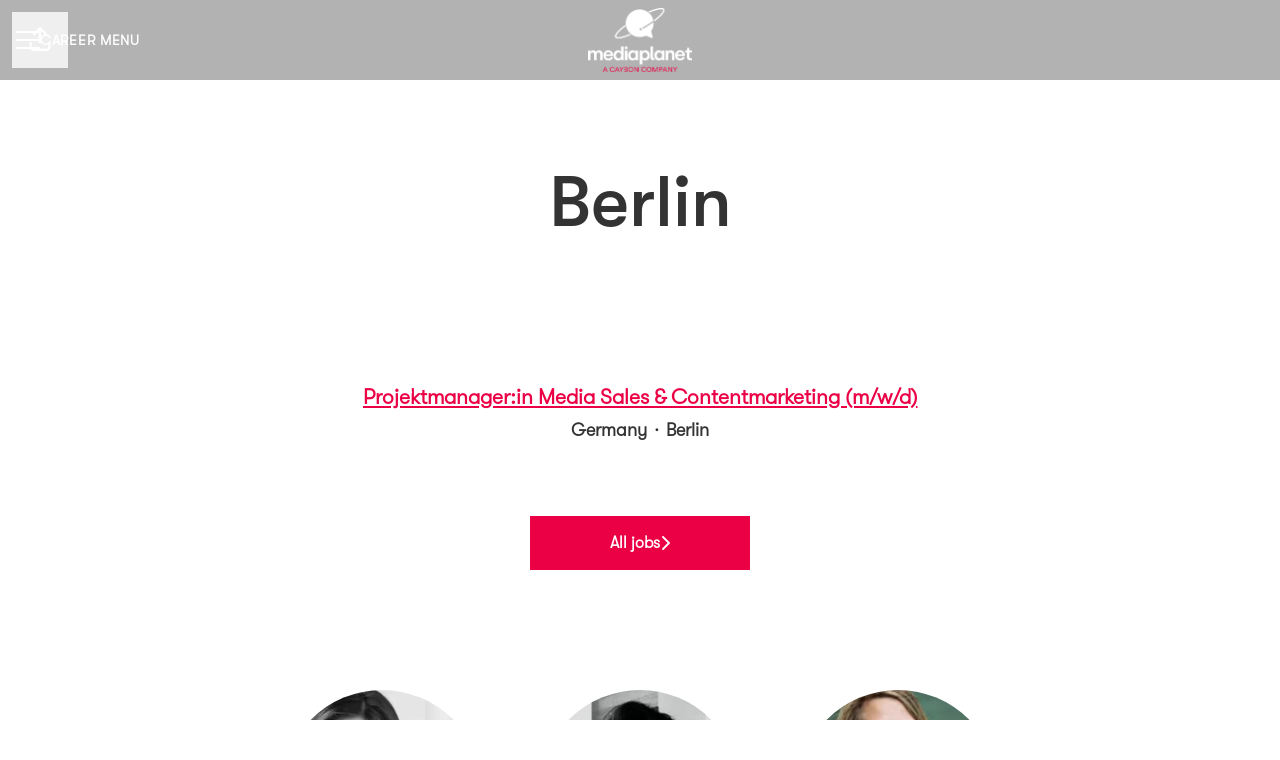

--- FILE ---
content_type: text/html; charset=UTF-8
request_url: https://player.vimeo.com/video/254302127
body_size: 6711
content:
<!DOCTYPE html>
<html lang="en">
<head>
  <meta charset="utf-8">
  <meta name="viewport" content="width=device-width,initial-scale=1,user-scalable=yes">
  
  <link rel="canonical" href="https://player.vimeo.com/video/254302127">
  <meta name="googlebot" content="noindex,indexifembedded">
  
  
  <title>Mediaplanet – This is what we do. on Vimeo</title>
  <style>
      body, html, .player, .fallback {
          overflow: hidden;
          width: 100%;
          height: 100%;
          margin: 0;
          padding: 0;
      }
      .fallback {
          
              background-color: transparent;
          
      }
      .player.loading { opacity: 0; }
      .fallback iframe {
          position: fixed;
          left: 0;
          top: 0;
          width: 100%;
          height: 100%;
      }
  </style>
  <link rel="modulepreload" href="https://f.vimeocdn.com/p/4.46.25/js/player.module.js" crossorigin="anonymous">
  <link rel="modulepreload" href="https://f.vimeocdn.com/p/4.46.25/js/vendor.module.js" crossorigin="anonymous">
  <link rel="preload" href="https://f.vimeocdn.com/p/4.46.25/css/player.css" as="style">
</head>

<body>


<div class="vp-placeholder">
    <style>
        .vp-placeholder,
        .vp-placeholder-thumb,
        .vp-placeholder-thumb::before,
        .vp-placeholder-thumb::after {
            position: absolute;
            top: 0;
            bottom: 0;
            left: 0;
            right: 0;
        }
        .vp-placeholder {
            visibility: hidden;
            width: 100%;
            max-height: 100%;
            height: calc(820 / 1920 * 100vw);
            max-width: calc(1920 / 820 * 100vh);
            margin: auto;
        }
        .vp-placeholder-carousel {
            display: none;
            background-color: #000;
            position: absolute;
            left: 0;
            right: 0;
            bottom: -60px;
            height: 60px;
        }
    </style>

    

    
        <style>
            .vp-placeholder-thumb {
                overflow: hidden;
                width: 100%;
                max-height: 100%;
                margin: auto;
            }
            .vp-placeholder-thumb::before,
            .vp-placeholder-thumb::after {
                content: "";
                display: block;
                filter: blur(7px);
                margin: 0;
                background: url(https://i.vimeocdn.com/video/681421270-ebfeadf7d42a20d8243e709d0b6c2458557a20e55155d9b6d872f5cb416cb308-d?mw=80&q=85) 50% 50% / contain no-repeat;
            }
            .vp-placeholder-thumb::before {
                 
                margin: -30px;
            }
        </style>
    

    <div class="vp-placeholder-thumb"></div>
    <div class="vp-placeholder-carousel"></div>
    <script>function placeholderInit(t,h,d,s,n,o){var i=t.querySelector(".vp-placeholder"),v=t.querySelector(".vp-placeholder-thumb");if(h){var p=function(){try{return window.self!==window.top}catch(a){return!0}}(),w=200,y=415,r=60;if(!p&&window.innerWidth>=w&&window.innerWidth<y){i.style.bottom=r+"px",i.style.maxHeight="calc(100vh - "+r+"px)",i.style.maxWidth="calc("+n+" / "+o+" * (100vh - "+r+"px))";var f=t.querySelector(".vp-placeholder-carousel");f.style.display="block"}}if(d){var e=new Image;e.onload=function(){var a=n/o,c=e.width/e.height;if(c<=.95*a||c>=1.05*a){var l=i.getBoundingClientRect(),g=l.right-l.left,b=l.bottom-l.top,m=window.innerWidth/g*100,x=window.innerHeight/b*100;v.style.height="calc("+e.height+" / "+e.width+" * "+m+"vw)",v.style.maxWidth="calc("+e.width+" / "+e.height+" * "+x+"vh)"}i.style.visibility="visible"},e.src=s}else i.style.visibility="visible"}
</script>
    <script>placeholderInit(document,  false ,  true , "https://i.vimeocdn.com/video/681421270-ebfeadf7d42a20d8243e709d0b6c2458557a20e55155d9b6d872f5cb416cb308-d?mw=80\u0026q=85",  1920 ,  820 );</script>
</div>

<div id="player" class="player"></div>
<script>window.playerConfig = {"cdn_url":"https://f.vimeocdn.com","vimeo_api_url":"api.vimeo.com","request":{"files":{"dash":{"cdns":{"akfire_interconnect_quic":{"avc_url":"https://vod-adaptive-ak.vimeocdn.com/exp=1768367918~acl=%2F8a799c0f-805f-47f0-a328-1d68621c34bc%2Fpsid%3Db8cc951c3e106b833a1e266cbfc71b1a20a014f3fe3c3dfcb0bd79f579e8368b%2F%2A~hmac=1882bd042ef2a744fa824ee3ff0e9489686f6e80b4e9dee7eea7bd5c7b2840f8/8a799c0f-805f-47f0-a328-1d68621c34bc/psid=b8cc951c3e106b833a1e266cbfc71b1a20a014f3fe3c3dfcb0bd79f579e8368b/v2/playlist/av/primary/playlist.json?omit=av1-hevc\u0026pathsig=8c953e4f~AxPuhedjxv3v7jTfx3JKvDWdGjPwDQrv_kjQx4_C2YY\u0026r=dXM%3D\u0026rh=4gC79T","origin":"gcs","url":"https://vod-adaptive-ak.vimeocdn.com/exp=1768367918~acl=%2F8a799c0f-805f-47f0-a328-1d68621c34bc%2Fpsid%3Db8cc951c3e106b833a1e266cbfc71b1a20a014f3fe3c3dfcb0bd79f579e8368b%2F%2A~hmac=1882bd042ef2a744fa824ee3ff0e9489686f6e80b4e9dee7eea7bd5c7b2840f8/8a799c0f-805f-47f0-a328-1d68621c34bc/psid=b8cc951c3e106b833a1e266cbfc71b1a20a014f3fe3c3dfcb0bd79f579e8368b/v2/playlist/av/primary/playlist.json?pathsig=8c953e4f~AxPuhedjxv3v7jTfx3JKvDWdGjPwDQrv_kjQx4_C2YY\u0026r=dXM%3D\u0026rh=4gC79T"},"fastly_skyfire":{"avc_url":"https://skyfire.vimeocdn.com/1768367918-0xb275140a9167498b09af11101d535dcb00c547c4/8a799c0f-805f-47f0-a328-1d68621c34bc/psid=b8cc951c3e106b833a1e266cbfc71b1a20a014f3fe3c3dfcb0bd79f579e8368b/v2/playlist/av/primary/playlist.json?omit=av1-hevc\u0026pathsig=8c953e4f~AxPuhedjxv3v7jTfx3JKvDWdGjPwDQrv_kjQx4_C2YY\u0026r=dXM%3D\u0026rh=4gC79T","origin":"gcs","url":"https://skyfire.vimeocdn.com/1768367918-0xb275140a9167498b09af11101d535dcb00c547c4/8a799c0f-805f-47f0-a328-1d68621c34bc/psid=b8cc951c3e106b833a1e266cbfc71b1a20a014f3fe3c3dfcb0bd79f579e8368b/v2/playlist/av/primary/playlist.json?pathsig=8c953e4f~AxPuhedjxv3v7jTfx3JKvDWdGjPwDQrv_kjQx4_C2YY\u0026r=dXM%3D\u0026rh=4gC79T"}},"default_cdn":"akfire_interconnect_quic","separate_av":true,"streams":[{"profile":"164","id":"655c78fa-f5a4-4081-8792-e69b8aec699a","fps":25,"quality":"360p"},{"profile":"175","id":"77db3216-4b05-4d03-8d55-09d7fcae1f3e","fps":25,"quality":"1080p"},{"profile":"174","id":"95171b8f-00ca-4f6e-82ac-f4e31365986d","fps":25,"quality":"720p"},{"profile":"165","id":"b79282c7-3ea1-4509-85af-16128fdf73cb","fps":25,"quality":"540p"}],"streams_avc":[{"profile":"175","id":"77db3216-4b05-4d03-8d55-09d7fcae1f3e","fps":25,"quality":"1080p"},{"profile":"174","id":"95171b8f-00ca-4f6e-82ac-f4e31365986d","fps":25,"quality":"720p"},{"profile":"165","id":"b79282c7-3ea1-4509-85af-16128fdf73cb","fps":25,"quality":"540p"},{"profile":"164","id":"655c78fa-f5a4-4081-8792-e69b8aec699a","fps":25,"quality":"360p"}]},"hls":{"cdns":{"akfire_interconnect_quic":{"avc_url":"https://vod-adaptive-ak.vimeocdn.com/exp=1768367918~acl=%2F8a799c0f-805f-47f0-a328-1d68621c34bc%2Fpsid%3Db8cc951c3e106b833a1e266cbfc71b1a20a014f3fe3c3dfcb0bd79f579e8368b%2F%2A~hmac=1882bd042ef2a744fa824ee3ff0e9489686f6e80b4e9dee7eea7bd5c7b2840f8/8a799c0f-805f-47f0-a328-1d68621c34bc/psid=b8cc951c3e106b833a1e266cbfc71b1a20a014f3fe3c3dfcb0bd79f579e8368b/v2/playlist/av/primary/playlist.m3u8?omit=av1-hevc-opus\u0026pathsig=8c953e4f~YdqO7GvdzOxO8cIVFVlghQ79i9to2mvpThbin8RdmYo\u0026r=dXM%3D\u0026rh=4gC79T\u0026sf=fmp4","origin":"gcs","url":"https://vod-adaptive-ak.vimeocdn.com/exp=1768367918~acl=%2F8a799c0f-805f-47f0-a328-1d68621c34bc%2Fpsid%3Db8cc951c3e106b833a1e266cbfc71b1a20a014f3fe3c3dfcb0bd79f579e8368b%2F%2A~hmac=1882bd042ef2a744fa824ee3ff0e9489686f6e80b4e9dee7eea7bd5c7b2840f8/8a799c0f-805f-47f0-a328-1d68621c34bc/psid=b8cc951c3e106b833a1e266cbfc71b1a20a014f3fe3c3dfcb0bd79f579e8368b/v2/playlist/av/primary/playlist.m3u8?omit=opus\u0026pathsig=8c953e4f~YdqO7GvdzOxO8cIVFVlghQ79i9to2mvpThbin8RdmYo\u0026r=dXM%3D\u0026rh=4gC79T\u0026sf=fmp4"},"fastly_skyfire":{"avc_url":"https://skyfire.vimeocdn.com/1768367918-0xb275140a9167498b09af11101d535dcb00c547c4/8a799c0f-805f-47f0-a328-1d68621c34bc/psid=b8cc951c3e106b833a1e266cbfc71b1a20a014f3fe3c3dfcb0bd79f579e8368b/v2/playlist/av/primary/playlist.m3u8?omit=av1-hevc-opus\u0026pathsig=8c953e4f~YdqO7GvdzOxO8cIVFVlghQ79i9to2mvpThbin8RdmYo\u0026r=dXM%3D\u0026rh=4gC79T\u0026sf=fmp4","origin":"gcs","url":"https://skyfire.vimeocdn.com/1768367918-0xb275140a9167498b09af11101d535dcb00c547c4/8a799c0f-805f-47f0-a328-1d68621c34bc/psid=b8cc951c3e106b833a1e266cbfc71b1a20a014f3fe3c3dfcb0bd79f579e8368b/v2/playlist/av/primary/playlist.m3u8?omit=opus\u0026pathsig=8c953e4f~YdqO7GvdzOxO8cIVFVlghQ79i9to2mvpThbin8RdmYo\u0026r=dXM%3D\u0026rh=4gC79T\u0026sf=fmp4"}},"default_cdn":"akfire_interconnect_quic","separate_av":true},"progressive":[{"profile":"175","width":1920,"height":820,"mime":"video/mp4","fps":25,"url":"https://vod-progressive-ak.vimeocdn.com/exp=1768367918~acl=%2Fvimeo-transcode-storage-prod-us-west1-h264-1080p%2F01%2F860%2F10%2F254302127%2F927820554.mp4~hmac=2ee33ae85fd8140bb3503088cb2fc5f6039b98b1ffe7486f8a3eecd9ec43cc0b/vimeo-transcode-storage-prod-us-west1-h264-1080p/01/860/10/254302127/927820554.mp4","cdn":"akamai_interconnect","quality":"1080p","id":"77db3216-4b05-4d03-8d55-09d7fcae1f3e","origin":"gcs"},{"profile":"174","width":1366,"height":584,"mime":"video/mp4","fps":25,"url":"https://vod-progressive-ak.vimeocdn.com/exp=1768367918~acl=%2Fvimeo-transcode-storage-prod-us-central1-h264-720p%2F01%2F860%2F10%2F254302127%2F927820530.mp4~hmac=2e6ba5d0b18e6549b040a88c06861b84170361a5fac64f69f15bf2d82aede9d9/vimeo-transcode-storage-prod-us-central1-h264-720p/01/860/10/254302127/927820530.mp4","cdn":"akamai_interconnect","quality":"720p","id":"95171b8f-00ca-4f6e-82ac-f4e31365986d","origin":"gcs"},{"profile":"165","width":960,"height":410,"mime":"video/mp4","fps":25,"url":"https://vod-progressive-ak.vimeocdn.com/exp=1768367918~acl=%2Fvimeo-transcode-storage-prod-us-east1-h264-540p%2F01%2F860%2F10%2F254302127%2F927820548.mp4~hmac=b16e408759f452bb91599df8b699696859a5834e4ce4825f566e0d1bc3ea4e47/vimeo-transcode-storage-prod-us-east1-h264-540p/01/860/10/254302127/927820548.mp4","cdn":"akamai_interconnect","quality":"540p","id":"b79282c7-3ea1-4509-85af-16128fdf73cb","origin":"gcs"},{"profile":"164","width":640,"height":274,"mime":"video/mp4","fps":25,"url":"https://vod-progressive-ak.vimeocdn.com/exp=1768367918~acl=%2Fvimeo-prod-skyfire-std-us%2F01%2F860%2F10%2F254302127%2F927820553.mp4~hmac=2bce4614771a9d8dc022ec4012bad305285a5c49fb89bbfd3801579beb3f2db8/vimeo-prod-skyfire-std-us/01/860/10/254302127/927820553.mp4","cdn":"akamai_interconnect","quality":"360p","id":"655c78fa-f5a4-4081-8792-e69b8aec699a","origin":"gcs"}]},"file_codecs":{"av1":[],"avc":["77db3216-4b05-4d03-8d55-09d7fcae1f3e","95171b8f-00ca-4f6e-82ac-f4e31365986d","b79282c7-3ea1-4509-85af-16128fdf73cb","655c78fa-f5a4-4081-8792-e69b8aec699a"],"hevc":{"dvh1":[],"hdr":[],"sdr":[]}},"lang":"en","referrer":"https://careers.mediaplanet.com/","cookie_domain":".vimeo.com","signature":"70df8a2e9f31b63a1cefdb6d567d99da","timestamp":1768364318,"expires":3600,"thumb_preview":{"url":"https://videoapi-sprites.vimeocdn.com/video-sprites/image/11319fe9-8c91-4d99-9f2c-c482472c22c6.0.jpeg?ClientID=sulu\u0026Expires=1768366738\u0026Signature=cbda84bc1ec6a2952be1d54a236e54117689a935","height":2880,"width":5610,"frame_height":240,"frame_width":561,"columns":10,"frames":120},"currency":"USD","session":"60250d3af67b171cdd2ca43617ae0bd99fc4ffb51768364318","cookie":{"volume":1,"quality":null,"hd":0,"captions":null,"transcript":null,"captions_styles":{"color":null,"fontSize":null,"fontFamily":null,"fontOpacity":null,"bgOpacity":null,"windowColor":null,"windowOpacity":null,"bgColor":null,"edgeStyle":null},"audio_language":null,"audio_kind":null,"qoe_survey_vote":0},"build":{"backend":"31e9776","js":"4.46.25"},"urls":{"js":"https://f.vimeocdn.com/p/4.46.25/js/player.js","js_base":"https://f.vimeocdn.com/p/4.46.25/js","js_module":"https://f.vimeocdn.com/p/4.46.25/js/player.module.js","js_vendor_module":"https://f.vimeocdn.com/p/4.46.25/js/vendor.module.js","locales_js":{"de-DE":"https://f.vimeocdn.com/p/4.46.25/js/player.de-DE.js","en":"https://f.vimeocdn.com/p/4.46.25/js/player.js","es":"https://f.vimeocdn.com/p/4.46.25/js/player.es.js","fr-FR":"https://f.vimeocdn.com/p/4.46.25/js/player.fr-FR.js","ja-JP":"https://f.vimeocdn.com/p/4.46.25/js/player.ja-JP.js","ko-KR":"https://f.vimeocdn.com/p/4.46.25/js/player.ko-KR.js","pt-BR":"https://f.vimeocdn.com/p/4.46.25/js/player.pt-BR.js","zh-CN":"https://f.vimeocdn.com/p/4.46.25/js/player.zh-CN.js"},"ambisonics_js":"https://f.vimeocdn.com/p/external/ambisonics.min.js","barebone_js":"https://f.vimeocdn.com/p/4.46.25/js/barebone.js","chromeless_js":"https://f.vimeocdn.com/p/4.46.25/js/chromeless.js","three_js":"https://f.vimeocdn.com/p/external/three.rvimeo.min.js","vuid_js":"https://f.vimeocdn.com/js_opt/modules/utils/vuid.min.js","hive_sdk":"https://f.vimeocdn.com/p/external/hive-sdk.js","hive_interceptor":"https://f.vimeocdn.com/p/external/hive-interceptor.js","proxy":"https://player.vimeo.com/static/proxy.html","css":"https://f.vimeocdn.com/p/4.46.25/css/player.css","chromeless_css":"https://f.vimeocdn.com/p/4.46.25/css/chromeless.css","fresnel":"https://arclight.vimeo.com/add/player-stats","player_telemetry_url":"https://arclight.vimeo.com/player-events","telemetry_base":"https://lensflare.vimeo.com"},"flags":{"plays":1,"dnt":0,"autohide_controls":0,"preload_video":"metadata_on_hover","qoe_survey_forced":0,"ai_widget":0,"ecdn_delta_updates":0,"disable_mms":0,"check_clip_skipping_forward":0},"country":"US","client":{"ip":"18.226.96.253"},"ab_tests":{"cross_origin_texttracks":{"group":"variant","track":false,"data":null},"restrict_max_quality_unless_visible":{"group":"variant","track":true,"data":null}},"atid":"2176824723.1768364318","ai_widget_signature":"86e37310725a6a1cb7bbd77bcf3553e591ccae66445ac8e4bcf1e90cc545a768_1768367918","config_refresh_url":"https://player.vimeo.com/video/254302127/config/request?atid=2176824723.1768364318\u0026expires=3600\u0026referrer=https%3A%2F%2Fcareers.mediaplanet.com%2F\u0026session=60250d3af67b171cdd2ca43617ae0bd99fc4ffb51768364318\u0026signature=70df8a2e9f31b63a1cefdb6d567d99da\u0026time=1768364318\u0026v=1"},"player_url":"player.vimeo.com","video":{"id":254302127,"title":"Mediaplanet – This is what we do.","width":1920,"height":820,"duration":109,"url":"https://vimeo.com/254302127","share_url":"https://vimeo.com/254302127","embed_code":"\u003ciframe title=\"vimeo-player\" src=\"https://player.vimeo.com/video/254302127?h=c44e8f2293\" width=\"640\" height=\"360\" frameborder=\"0\" referrerpolicy=\"strict-origin-when-cross-origin\" allow=\"autoplay; fullscreen; picture-in-picture; clipboard-write; encrypted-media; web-share\"   allowfullscreen\u003e\u003c/iframe\u003e","default_to_hd":0,"privacy":"anybody","embed_permission":"public","thumbnail_url":"https://i.vimeocdn.com/video/681421270-ebfeadf7d42a20d8243e709d0b6c2458557a20e55155d9b6d872f5cb416cb308-d","owner":{"id":23569294,"name":"Mediaplanet","img":"https://i.vimeocdn.com/portrait/23464428_60x60?sig=45016a6f1d5ae5042c867c2a21131d9cec1311221634caf623e5c7696da4ca63\u0026v=1\u0026region=us","img_2x":"https://i.vimeocdn.com/portrait/23464428_60x60?sig=45016a6f1d5ae5042c867c2a21131d9cec1311221634caf623e5c7696da4ca63\u0026v=1\u0026region=us","url":"https://vimeo.com/user23569294","account_type":"basic"},"spatial":0,"live_event":null,"version":{"current":null,"available":[{"id":5148809,"file_id":927820199,"is_current":true}]},"unlisted_hash":null,"rating":{"id":3},"fps":25,"channel_layout":"stereo","ai":0,"locale":""},"user":{"id":0,"team_id":0,"team_origin_user_id":0,"account_type":"none","liked":0,"watch_later":0,"owner":0,"mod":0,"logged_in":0,"private_mode_enabled":0,"vimeo_api_client_token":"eyJhbGciOiJIUzI1NiIsInR5cCI6IkpXVCJ9.eyJzZXNzaW9uX2lkIjoiNjAyNTBkM2FmNjdiMTcxY2RkMmNhNDM2MTdhZTBiZDk5ZmM0ZmZiNTE3NjgzNjQzMTgiLCJleHAiOjE3NjgzNjc5MTgsImFwcF9pZCI6MTE4MzU5LCJzY29wZXMiOiJwdWJsaWMgc3RhdHMifQ.x3utjCpEJgplchMnDhBKp31h7xSk3vKRTzVbwrCdFRs"},"view":1,"vimeo_url":"vimeo.com","embed":{"audio_track":"","autoplay":0,"autopause":1,"dnt":0,"editor":0,"keyboard":1,"log_plays":1,"loop":0,"muted":0,"on_site":0,"texttrack":"","transparent":1,"outro":"promoted","playsinline":1,"quality":null,"player_id":"","api":null,"app_id":"","color":"00adef","color_one":"000000","color_two":"00adef","color_three":"ffffff","color_four":"000000","context":"embed.main","settings":{"auto_pip":1,"badge":0,"byline":1,"collections":0,"color":0,"force_color_one":0,"force_color_two":0,"force_color_three":0,"force_color_four":0,"embed":1,"fullscreen":1,"like":1,"logo":1,"playbar":1,"portrait":1,"pip":1,"share":1,"spatial_compass":0,"spatial_label":0,"speed":1,"title":1,"volume":1,"watch_later":1,"watch_full_video":1,"controls":1,"airplay":1,"audio_tracks":1,"chapters":1,"chromecast":1,"cc":1,"transcript":1,"quality":1,"play_button_position":0,"ask_ai":0,"skipping_forward":1,"debug_payload_collection_policy":"default"},"create_interactive":{"has_create_interactive":false,"viddata_url":""},"min_quality":null,"max_quality":null,"initial_quality":null,"prefer_mms":1}}</script>
<script>const fullscreenSupported="exitFullscreen"in document||"webkitExitFullscreen"in document||"webkitCancelFullScreen"in document||"mozCancelFullScreen"in document||"msExitFullscreen"in document||"webkitEnterFullScreen"in document.createElement("video");var isIE=checkIE(window.navigator.userAgent),incompatibleBrowser=!fullscreenSupported||isIE;window.noModuleLoading=!1,window.dynamicImportSupported=!1,window.cssLayersSupported=typeof CSSLayerBlockRule<"u",window.isInIFrame=function(){try{return window.self!==window.top}catch(e){return!0}}(),!window.isInIFrame&&/twitter/i.test(navigator.userAgent)&&window.playerConfig.video.url&&(window.location=window.playerConfig.video.url),window.playerConfig.request.lang&&document.documentElement.setAttribute("lang",window.playerConfig.request.lang),window.loadScript=function(e){var n=document.getElementsByTagName("script")[0];n&&n.parentNode?n.parentNode.insertBefore(e,n):document.head.appendChild(e)},window.loadVUID=function(){if(!window.playerConfig.request.flags.dnt&&!window.playerConfig.embed.dnt){window._vuid=[["pid",window.playerConfig.request.session]];var e=document.createElement("script");e.async=!0,e.src=window.playerConfig.request.urls.vuid_js,window.loadScript(e)}},window.loadCSS=function(e,n){var i={cssDone:!1,startTime:new Date().getTime(),link:e.createElement("link")};return i.link.rel="stylesheet",i.link.href=n,e.getElementsByTagName("head")[0].appendChild(i.link),i.link.onload=function(){i.cssDone=!0},i},window.loadLegacyJS=function(e,n){if(incompatibleBrowser){var i=e.querySelector(".vp-placeholder");i&&i.parentNode&&i.parentNode.removeChild(i);let a=`/video/${window.playerConfig.video.id}/fallback`;window.playerConfig.request.referrer&&(a+=`?referrer=${window.playerConfig.request.referrer}`),n.innerHTML=`<div class="fallback"><iframe title="unsupported message" src="${a}" frameborder="0"></iframe></div>`}else{n.className="player loading";var t=window.loadCSS(e,window.playerConfig.request.urls.css),r=e.createElement("script"),o=!1;r.src=window.playerConfig.request.urls.js,window.loadScript(r),r["onreadystatechange"in r?"onreadystatechange":"onload"]=function(){!o&&(!this.readyState||this.readyState==="loaded"||this.readyState==="complete")&&(o=!0,playerObject=new VimeoPlayer(n,window.playerConfig,t.cssDone||{link:t.link,startTime:t.startTime}))},window.loadVUID()}};function checkIE(e){e=e&&e.toLowerCase?e.toLowerCase():"";function n(r){return r=r.toLowerCase(),new RegExp(r).test(e);return browserRegEx}var i=n("msie")?parseFloat(e.replace(/^.*msie (\d+).*$/,"$1")):!1,t=n("trident")?parseFloat(e.replace(/^.*trident\/(\d+)\.(\d+).*$/,"$1.$2"))+4:!1;return i||t}
</script>
<script nomodule>
  window.noModuleLoading = true;
  var playerEl = document.getElementById('player');
  window.loadLegacyJS(document, playerEl);
</script>
<script type="module">try{import("").catch(()=>{})}catch(t){}window.dynamicImportSupported=!0;
</script>
<script type="module">if(!window.dynamicImportSupported||!window.cssLayersSupported){if(!window.noModuleLoading){window.noModuleLoading=!0;var playerEl=document.getElementById("player");window.loadLegacyJS(document,playerEl)}var moduleScriptLoader=document.getElementById("js-module-block");moduleScriptLoader&&moduleScriptLoader.parentElement.removeChild(moduleScriptLoader)}
</script>
<script type="module" id="js-module-block">if(!window.noModuleLoading&&window.dynamicImportSupported&&window.cssLayersSupported){const n=document.getElementById("player"),e=window.loadCSS(document,window.playerConfig.request.urls.css);import(window.playerConfig.request.urls.js_module).then(function(o){new o.VimeoPlayer(n,window.playerConfig,e.cssDone||{link:e.link,startTime:e.startTime}),window.loadVUID()}).catch(function(o){throw/TypeError:[A-z ]+import[A-z ]+module/gi.test(o)&&window.loadLegacyJS(document,n),o})}
</script>

<script type="application/ld+json">{"embedUrl":"https://player.vimeo.com/video/254302127?h=c44e8f2293","thumbnailUrl":"https://i.vimeocdn.com/video/681421270-ebfeadf7d42a20d8243e709d0b6c2458557a20e55155d9b6d872f5cb416cb308-d?f=webp","name":"Mediaplanet – This is what we do.","description":"This is \"Mediaplanet – This is what we do.\" by \"Mediaplanet\" on Vimeo, the home for high quality videos and the people who love them.","duration":"PT109S","uploadDate":"2018-02-05T08:19:59-05:00","@context":"https://schema.org/","@type":"VideoObject"}</script>

</body>
</html>


--- FILE ---
content_type: text/css
request_url: https://fonts.teamtailor-cdn.com/teamtailor-production/mediaplanet/mediaplanet.css
body_size: 55
content:
@font-face {
  font-family: 'GT-Walsheim-Pro-Light-Oblique';
  src: url('GT-Walsheim-Pro-Light-Oblique.eot');
  src: url('GT-Walsheim-Pro-Light-Oblique.eot?#iefix') format('embedded-opentype'), /* IE6-IE8*/
       url('GT-Walsheim-Pro-Light-Oblique.woff') format('woff');
  font-weight: normal;
  font-style: normal;
}

@font-face {
  font-family: 'GT-Walsheim-Pro-Light';
  src: url('GT-Walsheim-Pro-Light.eot');
  src: url('GT-Walsheim-Pro-Light.eot?#iefix') format('embedded-opentype'), /* IE6-IE8*/
       url('GT-Walsheim-Pro-Light.woff') format('woff');
  font-weight: normal;
  font-style: normal;
}

@font-face {
  font-family: 'GT-Walsheim-Pro-Medium-Oblique';
  src: url('GT-Walsheim-Pro-Medium-Oblique.eot');
  src: url('GT-Walsheim-Pro-Medium-Oblique.eot?#iefix') format('embedded-opentype'), /* IE6-IE8*/
       url('GT-Walsheim-Pro-Medium-Oblique.woff') format('woff');
  font-weight: normal;
  font-style: normal;
}

@font-face {
  font-family: 'GT-Walsheim-Pro-Medium';
  src: url('GT-Walsheim-Pro-Medium.eot');
  src: url('GT-Walsheim-Pro-Medium.eot?#iefix') format('embedded-opentype'), /* IE6-IE8*/
       url('GT-Walsheim-Pro-Medium.woff') format('woff');
  font-weight: normal;
  font-style: normal;
}
